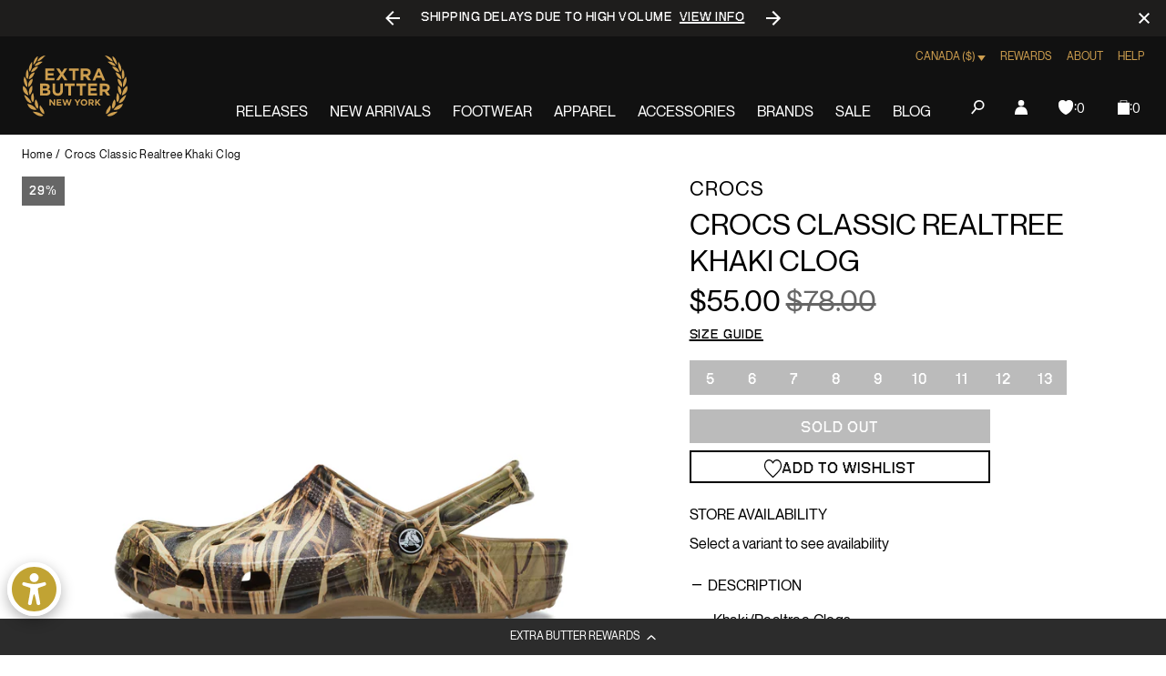

--- FILE ---
content_type: text/javascript; charset=utf-8
request_url: https://extrabutterny.com/en-ca/products/crocs-classic-realtree-khaki-clog.js
body_size: 705
content:
{"id":7206875234487,"title":"Crocs Classic Realtree Khaki Clog","handle":"crocs-classic-realtree-khaki-clog","description":"\u003cul data-mce-fragment=\"1\"\u003e\n\u003cli data-mce-fragment=\"1\"\u003eKhaki\/Realtree Clogs\u003c\/li\u003e\n\u003cli data-mce-fragment=\"1\"\u003eWide, roomy footbeds with heel-hugging straps\u003c\/li\u003e\n\u003cli data-mce-fragment=\"1\"\u003eVentilation ports offer enhanced breathability\u003c\/li\u003e\n\u003cli data-mce-fragment=\"1\"\u003eCroslite™ material for maximum lightweight cushioning\u003c\/li\u003e\n\u003cli data-mce-fragment=\"1\"\u003eCustomizable with Jibbitz™ charms\u003c\/li\u003e\n\u003cli data-mce-fragment=\"1\"\u003eSKU: \u003cspan data-mce-fragment=\"1\"\u003e12132-260\u003c\/span\u003e\n\u003c\/li\u003e\n\u003c\/ul\u003e","published_at":"2024-04-01T11:00:33-04:00","created_at":"2022-09-28T18:23:10-04:00","vendor":"Crocs","type":"Sandals and Slippers","tags":["260_FTW_APR23","260_OCT_FTW_23","all-footwear712","bfcm25","Color_Brown","Department_Footwear","Fall_2022","Gender_Unisex","in-stock","lovely-feelings","Low Stock Footwear","OOS","Red-Pink","seg-b","SizeGuide_footwear-size-charts","slides"],"price":5500,"price_min":5500,"price_max":7800,"available":false,"price_varies":true,"compare_at_price":7800,"compare_at_price_min":7800,"compare_at_price_max":7800,"compare_at_price_varies":false,"variants":[{"id":41458126454967,"title":"5","option1":"5","option2":null,"option3":null,"sku":"12132-260-5","requires_shipping":true,"taxable":true,"featured_image":null,"available":false,"name":"Crocs Classic Realtree Khaki Clog - 5","public_title":"5","options":["5"],"price":5500,"weight":1361,"compare_at_price":7800,"inventory_management":"shopify","barcode":"883503723962","quantity_rule":{"min":1,"max":null,"increment":1},"quantity_price_breaks":[],"requires_selling_plan":false,"selling_plan_allocations":[]},{"id":41458126487735,"title":"6","option1":"6","option2":null,"option3":null,"sku":"12132-260-6","requires_shipping":true,"taxable":true,"featured_image":null,"available":false,"name":"Crocs Classic Realtree Khaki Clog - 6","public_title":"6","options":["6"],"price":7800,"weight":1361,"compare_at_price":null,"inventory_management":"shopify","barcode":"883503723979","quantity_rule":{"min":1,"max":null,"increment":1},"quantity_price_breaks":[],"requires_selling_plan":false,"selling_plan_allocations":[]},{"id":41458126520503,"title":"7","option1":"7","option2":null,"option3":null,"sku":"12132-260-7","requires_shipping":true,"taxable":true,"featured_image":null,"available":false,"name":"Crocs Classic Realtree Khaki Clog - 7","public_title":"7","options":["7"],"price":7800,"weight":1361,"compare_at_price":null,"inventory_management":"shopify","barcode":"883503723986","quantity_rule":{"min":1,"max":null,"increment":1},"quantity_price_breaks":[],"requires_selling_plan":false,"selling_plan_allocations":[]},{"id":41458126553271,"title":"8","option1":"8","option2":null,"option3":null,"sku":"12132-260-8","requires_shipping":true,"taxable":true,"featured_image":null,"available":false,"name":"Crocs Classic Realtree Khaki Clog - 8","public_title":"8","options":["8"],"price":7800,"weight":1361,"compare_at_price":null,"inventory_management":"shopify","barcode":"883503723993","quantity_rule":{"min":1,"max":null,"increment":1},"quantity_price_breaks":[],"requires_selling_plan":false,"selling_plan_allocations":[]},{"id":41458126586039,"title":"9","option1":"9","option2":null,"option3":null,"sku":"12132-260-9","requires_shipping":true,"taxable":true,"featured_image":null,"available":false,"name":"Crocs Classic Realtree Khaki Clog - 9","public_title":"9","options":["9"],"price":7800,"weight":1361,"compare_at_price":null,"inventory_management":"shopify","barcode":"883503724006","quantity_rule":{"min":1,"max":null,"increment":1},"quantity_price_breaks":[],"requires_selling_plan":false,"selling_plan_allocations":[]},{"id":41458126323895,"title":"10","option1":"10","option2":null,"option3":null,"sku":"12132-260-10","requires_shipping":true,"taxable":true,"featured_image":null,"available":false,"name":"Crocs Classic Realtree Khaki Clog - 10","public_title":"10","options":["10"],"price":7800,"weight":1361,"compare_at_price":null,"inventory_management":"shopify","barcode":"883503724013","quantity_rule":{"min":1,"max":null,"increment":1},"quantity_price_breaks":[],"requires_selling_plan":false,"selling_plan_allocations":[]},{"id":41458126356663,"title":"11","option1":"11","option2":null,"option3":null,"sku":"12132-260-11","requires_shipping":true,"taxable":true,"featured_image":null,"available":false,"name":"Crocs Classic Realtree Khaki Clog - 11","public_title":"11","options":["11"],"price":7800,"weight":1361,"compare_at_price":null,"inventory_management":"shopify","barcode":"883503724020","quantity_rule":{"min":1,"max":null,"increment":1},"quantity_price_breaks":[],"requires_selling_plan":false,"selling_plan_allocations":[]},{"id":41458126389431,"title":"12","option1":"12","option2":null,"option3":null,"sku":"12132-260-12","requires_shipping":true,"taxable":true,"featured_image":null,"available":false,"name":"Crocs Classic Realtree Khaki Clog - 12","public_title":"12","options":["12"],"price":7800,"weight":1361,"compare_at_price":null,"inventory_management":"shopify","barcode":"883503724037","quantity_rule":{"min":1,"max":null,"increment":1},"quantity_price_breaks":[],"requires_selling_plan":false,"selling_plan_allocations":[]},{"id":41458126422199,"title":"13","option1":"13","option2":null,"option3":null,"sku":"12132-260-13","requires_shipping":true,"taxable":true,"featured_image":null,"available":false,"name":"Crocs Classic Realtree Khaki Clog - 13","public_title":"13","options":["13"],"price":7800,"weight":1361,"compare_at_price":null,"inventory_management":"shopify","barcode":"883503724044","quantity_rule":{"min":1,"max":null,"increment":1},"quantity_price_breaks":[],"requires_selling_plan":false,"selling_plan_allocations":[]}],"images":["\/\/cdn.shopify.com\/s\/files\/1\/0236\/4333\/products\/12132-260-1.jpg?v=1665694895","\/\/cdn.shopify.com\/s\/files\/1\/0236\/4333\/products\/12132-260-2.jpg?v=1665694895"],"featured_image":"\/\/cdn.shopify.com\/s\/files\/1\/0236\/4333\/products\/12132-260-1.jpg?v=1665694895","options":[{"name":"Size","position":1,"values":["5","6","7","8","9","10","11","12","13"]}],"url":"\/en-ca\/products\/crocs-classic-realtree-khaki-clog","media":[{"alt":null,"id":24409594134711,"position":1,"preview_image":{"aspect_ratio":1.0,"height":2000,"width":2000,"src":"https:\/\/cdn.shopify.com\/s\/files\/1\/0236\/4333\/products\/12132-260-1.jpg?v=1665694895"},"aspect_ratio":1.0,"height":2000,"media_type":"image","src":"https:\/\/cdn.shopify.com\/s\/files\/1\/0236\/4333\/products\/12132-260-1.jpg?v=1665694895","width":2000},{"alt":null,"id":24409594167479,"position":2,"preview_image":{"aspect_ratio":1.0,"height":2000,"width":2000,"src":"https:\/\/cdn.shopify.com\/s\/files\/1\/0236\/4333\/products\/12132-260-2.jpg?v=1665694895"},"aspect_ratio":1.0,"height":2000,"media_type":"image","src":"https:\/\/cdn.shopify.com\/s\/files\/1\/0236\/4333\/products\/12132-260-2.jpg?v=1665694895","width":2000}],"requires_selling_plan":false,"selling_plan_groups":[]}

--- FILE ---
content_type: text/javascript; charset=utf-8
request_url: https://extrabutterny.com/en-ca/products/crocs-classic-realtree-khaki-clog.js
body_size: 892
content:
{"id":7206875234487,"title":"Crocs Classic Realtree Khaki Clog","handle":"crocs-classic-realtree-khaki-clog","description":"\u003cul data-mce-fragment=\"1\"\u003e\n\u003cli data-mce-fragment=\"1\"\u003eKhaki\/Realtree Clogs\u003c\/li\u003e\n\u003cli data-mce-fragment=\"1\"\u003eWide, roomy footbeds with heel-hugging straps\u003c\/li\u003e\n\u003cli data-mce-fragment=\"1\"\u003eVentilation ports offer enhanced breathability\u003c\/li\u003e\n\u003cli data-mce-fragment=\"1\"\u003eCroslite™ material for maximum lightweight cushioning\u003c\/li\u003e\n\u003cli data-mce-fragment=\"1\"\u003eCustomizable with Jibbitz™ charms\u003c\/li\u003e\n\u003cli data-mce-fragment=\"1\"\u003eSKU: \u003cspan data-mce-fragment=\"1\"\u003e12132-260\u003c\/span\u003e\n\u003c\/li\u003e\n\u003c\/ul\u003e","published_at":"2024-04-01T11:00:33-04:00","created_at":"2022-09-28T18:23:10-04:00","vendor":"Crocs","type":"Sandals and Slippers","tags":["260_FTW_APR23","260_OCT_FTW_23","all-footwear712","bfcm25","Color_Brown","Department_Footwear","Fall_2022","Gender_Unisex","in-stock","lovely-feelings","Low Stock Footwear","OOS","Red-Pink","seg-b","SizeGuide_footwear-size-charts","slides"],"price":5500,"price_min":5500,"price_max":7800,"available":false,"price_varies":true,"compare_at_price":7800,"compare_at_price_min":7800,"compare_at_price_max":7800,"compare_at_price_varies":false,"variants":[{"id":41458126454967,"title":"5","option1":"5","option2":null,"option3":null,"sku":"12132-260-5","requires_shipping":true,"taxable":true,"featured_image":null,"available":false,"name":"Crocs Classic Realtree Khaki Clog - 5","public_title":"5","options":["5"],"price":5500,"weight":1361,"compare_at_price":7800,"inventory_management":"shopify","barcode":"883503723962","quantity_rule":{"min":1,"max":null,"increment":1},"quantity_price_breaks":[],"requires_selling_plan":false,"selling_plan_allocations":[]},{"id":41458126487735,"title":"6","option1":"6","option2":null,"option3":null,"sku":"12132-260-6","requires_shipping":true,"taxable":true,"featured_image":null,"available":false,"name":"Crocs Classic Realtree Khaki Clog - 6","public_title":"6","options":["6"],"price":7800,"weight":1361,"compare_at_price":null,"inventory_management":"shopify","barcode":"883503723979","quantity_rule":{"min":1,"max":null,"increment":1},"quantity_price_breaks":[],"requires_selling_plan":false,"selling_plan_allocations":[]},{"id":41458126520503,"title":"7","option1":"7","option2":null,"option3":null,"sku":"12132-260-7","requires_shipping":true,"taxable":true,"featured_image":null,"available":false,"name":"Crocs Classic Realtree Khaki Clog - 7","public_title":"7","options":["7"],"price":7800,"weight":1361,"compare_at_price":null,"inventory_management":"shopify","barcode":"883503723986","quantity_rule":{"min":1,"max":null,"increment":1},"quantity_price_breaks":[],"requires_selling_plan":false,"selling_plan_allocations":[]},{"id":41458126553271,"title":"8","option1":"8","option2":null,"option3":null,"sku":"12132-260-8","requires_shipping":true,"taxable":true,"featured_image":null,"available":false,"name":"Crocs Classic Realtree Khaki Clog - 8","public_title":"8","options":["8"],"price":7800,"weight":1361,"compare_at_price":null,"inventory_management":"shopify","barcode":"883503723993","quantity_rule":{"min":1,"max":null,"increment":1},"quantity_price_breaks":[],"requires_selling_plan":false,"selling_plan_allocations":[]},{"id":41458126586039,"title":"9","option1":"9","option2":null,"option3":null,"sku":"12132-260-9","requires_shipping":true,"taxable":true,"featured_image":null,"available":false,"name":"Crocs Classic Realtree Khaki Clog - 9","public_title":"9","options":["9"],"price":7800,"weight":1361,"compare_at_price":null,"inventory_management":"shopify","barcode":"883503724006","quantity_rule":{"min":1,"max":null,"increment":1},"quantity_price_breaks":[],"requires_selling_plan":false,"selling_plan_allocations":[]},{"id":41458126323895,"title":"10","option1":"10","option2":null,"option3":null,"sku":"12132-260-10","requires_shipping":true,"taxable":true,"featured_image":null,"available":false,"name":"Crocs Classic Realtree Khaki Clog - 10","public_title":"10","options":["10"],"price":7800,"weight":1361,"compare_at_price":null,"inventory_management":"shopify","barcode":"883503724013","quantity_rule":{"min":1,"max":null,"increment":1},"quantity_price_breaks":[],"requires_selling_plan":false,"selling_plan_allocations":[]},{"id":41458126356663,"title":"11","option1":"11","option2":null,"option3":null,"sku":"12132-260-11","requires_shipping":true,"taxable":true,"featured_image":null,"available":false,"name":"Crocs Classic Realtree Khaki Clog - 11","public_title":"11","options":["11"],"price":7800,"weight":1361,"compare_at_price":null,"inventory_management":"shopify","barcode":"883503724020","quantity_rule":{"min":1,"max":null,"increment":1},"quantity_price_breaks":[],"requires_selling_plan":false,"selling_plan_allocations":[]},{"id":41458126389431,"title":"12","option1":"12","option2":null,"option3":null,"sku":"12132-260-12","requires_shipping":true,"taxable":true,"featured_image":null,"available":false,"name":"Crocs Classic Realtree Khaki Clog - 12","public_title":"12","options":["12"],"price":7800,"weight":1361,"compare_at_price":null,"inventory_management":"shopify","barcode":"883503724037","quantity_rule":{"min":1,"max":null,"increment":1},"quantity_price_breaks":[],"requires_selling_plan":false,"selling_plan_allocations":[]},{"id":41458126422199,"title":"13","option1":"13","option2":null,"option3":null,"sku":"12132-260-13","requires_shipping":true,"taxable":true,"featured_image":null,"available":false,"name":"Crocs Classic Realtree Khaki Clog - 13","public_title":"13","options":["13"],"price":7800,"weight":1361,"compare_at_price":null,"inventory_management":"shopify","barcode":"883503724044","quantity_rule":{"min":1,"max":null,"increment":1},"quantity_price_breaks":[],"requires_selling_plan":false,"selling_plan_allocations":[]}],"images":["\/\/cdn.shopify.com\/s\/files\/1\/0236\/4333\/products\/12132-260-1.jpg?v=1665694895","\/\/cdn.shopify.com\/s\/files\/1\/0236\/4333\/products\/12132-260-2.jpg?v=1665694895"],"featured_image":"\/\/cdn.shopify.com\/s\/files\/1\/0236\/4333\/products\/12132-260-1.jpg?v=1665694895","options":[{"name":"Size","position":1,"values":["5","6","7","8","9","10","11","12","13"]}],"url":"\/en-ca\/products\/crocs-classic-realtree-khaki-clog","media":[{"alt":null,"id":24409594134711,"position":1,"preview_image":{"aspect_ratio":1.0,"height":2000,"width":2000,"src":"https:\/\/cdn.shopify.com\/s\/files\/1\/0236\/4333\/products\/12132-260-1.jpg?v=1665694895"},"aspect_ratio":1.0,"height":2000,"media_type":"image","src":"https:\/\/cdn.shopify.com\/s\/files\/1\/0236\/4333\/products\/12132-260-1.jpg?v=1665694895","width":2000},{"alt":null,"id":24409594167479,"position":2,"preview_image":{"aspect_ratio":1.0,"height":2000,"width":2000,"src":"https:\/\/cdn.shopify.com\/s\/files\/1\/0236\/4333\/products\/12132-260-2.jpg?v=1665694895"},"aspect_ratio":1.0,"height":2000,"media_type":"image","src":"https:\/\/cdn.shopify.com\/s\/files\/1\/0236\/4333\/products\/12132-260-2.jpg?v=1665694895","width":2000}],"requires_selling_plan":false,"selling_plan_groups":[]}